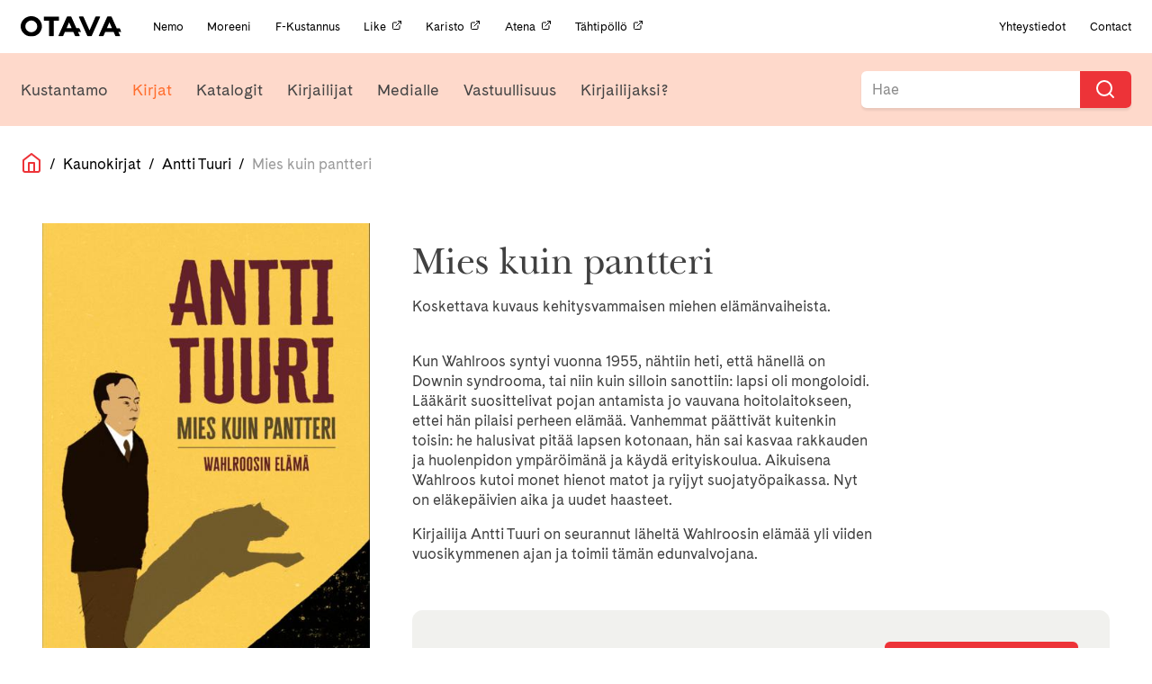

--- FILE ---
content_type: text/html; charset=UTF-8
request_url: https://otava.fi/kirjat/mies-kuin-pantteri/
body_size: 10576
content:
<!doctype html>
<!--[if lt IE 7]><html class="no-js ie ie6 lt-ie9 lt-ie8 lt-ie7" lang="fi"> <![endif]-->
<!--[if IE 7]><html class="no-js ie ie7 lt-ie9 lt-ie8" lang="fi"> <![endif]-->
<!--[if IE 8]><html class="no-js ie ie8 lt-ie9" lang="fi"> <![endif]-->
<!--[if gt IE 8]><!--><html class="no-js" lang="fi"> <!--<![endif]-->
<head>
    <meta charset="UTF-8" />
    <title>
                    Mies kuin pantteri | Otava
            </title>
    <!-- Start cookieyes banner -->
    <script id="cookieyes" type="text/javascript" src="https://cdn-cookieyes.com/client_data/8972d93c859d09bcbe6dbfea/script.js"></script>
    <!-- End cookieyes banner -->
    <meta name="description" content="Kustannusosakeyhtiö Otava">
    <link rel="stylesheet" href="https://otava.fi/wp-content/themes/jcoboot/style.css" type="text/css" media="screen" />
    <link rel="stylesheet" href="https://cdnjs.cloudflare.com/ajax/libs/font-awesome/4.7.0/css/font-awesome.min.css" />
    <meta http-equiv="Content-Type" content="text/html; charset=UTF-8" />
    <meta http-equiv="X-UA-Compatible" content="IE=edge">
    <meta name="viewport" content="width=device-width, initial-scale=1.0">
    <link rel="pingback" href="https://otava.fi/xmlrpc.php" />
    <meta name='robots' content='index, follow, max-image-preview:large, max-snippet:-1, max-video-preview:-1' />
	<style>img:is([sizes="auto" i], [sizes^="auto," i]) { contain-intrinsic-size: 3000px 1500px }</style>
	
<!-- Google Tag Manager for WordPress by gtm4wp.com -->
<script data-cfasync="false" data-pagespeed-no-defer>
	var gtm4wp_datalayer_name = "dataLayer";
	var dataLayer = dataLayer || [];
</script>
<!-- End Google Tag Manager for WordPress by gtm4wp.com -->
	<!-- This site is optimized with the Yoast SEO plugin v25.7 - https://yoast.com/wordpress/plugins/seo/ -->
	<meta name="description" content="Koskettava kuvaus kehitysvammaisen miehen elämänvaiheista. Kun Wahlroos syntyi vuonna 1955, nähtiin heti, että hänellä on Downin syndrooma, tai niin kuin" />
	<link rel="canonical" href="https://otava.fi/kirjat/mies-kuin-pantteri/" />
	<meta property="og:locale" content="fi_FI" />
	<meta property="og:type" content="article" />
	<meta property="og:title" content="Mies kuin pantteri | Otava" />
	<meta property="og:description" content="Koskettava kuvaus kehitysvammaisen miehen elämänvaiheista. Kun Wahlroos syntyi vuonna 1955, nähtiin heti, että hänellä on Downin syndrooma, tai niin kuin" />
	<meta property="og:url" content="https://otava.fi/kirjat/mies-kuin-pantteri/" />
	<meta property="og:site_name" content="Otava" />
	<meta property="article:publisher" content="https://www.facebook.com/otavankirjat/" />
	<meta property="article:modified_time" content="2026-01-20T08:01:10+00:00" />
	<meta property="og:image" content="https://otava.fi/wp-content/uploads/2019/08/fb_share_kirjat.png" />
	<meta property="og:image:width" content="1200" />
	<meta property="og:image:height" content="630" />
	<meta property="og:image:type" content="image/png" />
	<meta name="twitter:card" content="summary_large_image" />
	<meta name="twitter:site" content="@OtavanKirjat" />
	<meta name="twitter:label1" content="Arvioitu lukuaika" />
	<meta name="twitter:data1" content="1 minuutti" />
	<script type="application/ld+json" class="yoast-schema-graph">{"@context":"https://schema.org","@graph":[{"@type":"WebPage","@id":"https://otava.fi/kirjat/mies-kuin-pantteri/","url":"https://otava.fi/kirjat/mies-kuin-pantteri/","name":"Mies kuin pantteri | Otava","isPartOf":{"@id":"https://otava.fi/#website"},"datePublished":"2021-12-16T10:08:12+00:00","dateModified":"2026-01-20T08:01:10+00:00","description":"Koskettava kuvaus kehitysvammaisen miehen elämänvaiheista. Kun Wahlroos syntyi vuonna 1955, nähtiin heti, että hänellä on Downin syndrooma, tai niin kuin","breadcrumb":{"@id":"https://otava.fi/kirjat/mies-kuin-pantteri/#breadcrumb"},"inLanguage":"fi","potentialAction":[{"@type":"ReadAction","target":["https://otava.fi/kirjat/mies-kuin-pantteri/"]}]},{"@type":"BreadcrumbList","@id":"https://otava.fi/kirjat/mies-kuin-pantteri/#breadcrumb","itemListElement":[{"@type":"ListItem","position":1,"name":"Home","item":"https://otava.fi/"},{"@type":"ListItem","position":2,"name":"Kirjat","item":"https://otavaprod.wpengine.com/kirjat/"},{"@type":"ListItem","position":3,"name":"Mies kuin pantteri"}]},{"@type":"WebSite","@id":"https://otava.fi/#website","url":"https://otava.fi/","name":"Otava","description":"Kustannusosakeyhtiö Otava","publisher":{"@id":"https://otava.fi/#organization"},"alternateName":"Otava","potentialAction":[{"@type":"SearchAction","target":{"@type":"EntryPoint","urlTemplate":"https://otava.fi/?s={search_term_string}"},"query-input":{"@type":"PropertyValueSpecification","valueRequired":true,"valueName":"search_term_string"}}],"inLanguage":"fi"},{"@type":"Organization","@id":"https://otava.fi/#organization","name":"Kustannusosakeyhtiö Otava","alternateName":"Otava","url":"https://otava.fi/","logo":{"@type":"ImageObject","inLanguage":"fi","@id":"https://otava.fi/#/schema/logo/image/","url":"https://otava.fi/wp-content/uploads/2024/12/otava_logo_RGB.png","contentUrl":"https://otava.fi/wp-content/uploads/2024/12/otava_logo_RGB.png","width":3667,"height":785,"caption":"Kustannusosakeyhtiö Otava"},"image":{"@id":"https://otava.fi/#/schema/logo/image/"},"sameAs":["https://www.facebook.com/otavankirjat/","https://x.com/OtavanKirjat","https://www.instagram.com/otavankirjat","https://www.linkedin.com/company/kustannusosakeyhtiö-otava/","https://www.youtube.com/user/otavavideot"]}]}</script>
	<!-- / Yoast SEO plugin. -->


<link rel='dns-prefetch' href='//ajax.googleapis.com' />
<link rel='dns-prefetch' href='//cdnjs.cloudflare.com' />
<link rel='dns-prefetch' href='//use.typekit.net' />
<script type="text/javascript">
/* <![CDATA[ */
window._wpemojiSettings = {"baseUrl":"https:\/\/s.w.org\/images\/core\/emoji\/15.0.3\/72x72\/","ext":".png","svgUrl":"https:\/\/s.w.org\/images\/core\/emoji\/15.0.3\/svg\/","svgExt":".svg","source":{"concatemoji":"https:\/\/otava.fi\/wp-includes\/js\/wp-emoji-release.min.js"}};
/*! This file is auto-generated */
!function(i,n){var o,s,e;function c(e){try{var t={supportTests:e,timestamp:(new Date).valueOf()};sessionStorage.setItem(o,JSON.stringify(t))}catch(e){}}function p(e,t,n){e.clearRect(0,0,e.canvas.width,e.canvas.height),e.fillText(t,0,0);var t=new Uint32Array(e.getImageData(0,0,e.canvas.width,e.canvas.height).data),r=(e.clearRect(0,0,e.canvas.width,e.canvas.height),e.fillText(n,0,0),new Uint32Array(e.getImageData(0,0,e.canvas.width,e.canvas.height).data));return t.every(function(e,t){return e===r[t]})}function u(e,t,n){switch(t){case"flag":return n(e,"\ud83c\udff3\ufe0f\u200d\u26a7\ufe0f","\ud83c\udff3\ufe0f\u200b\u26a7\ufe0f")?!1:!n(e,"\ud83c\uddfa\ud83c\uddf3","\ud83c\uddfa\u200b\ud83c\uddf3")&&!n(e,"\ud83c\udff4\udb40\udc67\udb40\udc62\udb40\udc65\udb40\udc6e\udb40\udc67\udb40\udc7f","\ud83c\udff4\u200b\udb40\udc67\u200b\udb40\udc62\u200b\udb40\udc65\u200b\udb40\udc6e\u200b\udb40\udc67\u200b\udb40\udc7f");case"emoji":return!n(e,"\ud83d\udc26\u200d\u2b1b","\ud83d\udc26\u200b\u2b1b")}return!1}function f(e,t,n){var r="undefined"!=typeof WorkerGlobalScope&&self instanceof WorkerGlobalScope?new OffscreenCanvas(300,150):i.createElement("canvas"),a=r.getContext("2d",{willReadFrequently:!0}),o=(a.textBaseline="top",a.font="600 32px Arial",{});return e.forEach(function(e){o[e]=t(a,e,n)}),o}function t(e){var t=i.createElement("script");t.src=e,t.defer=!0,i.head.appendChild(t)}"undefined"!=typeof Promise&&(o="wpEmojiSettingsSupports",s=["flag","emoji"],n.supports={everything:!0,everythingExceptFlag:!0},e=new Promise(function(e){i.addEventListener("DOMContentLoaded",e,{once:!0})}),new Promise(function(t){var n=function(){try{var e=JSON.parse(sessionStorage.getItem(o));if("object"==typeof e&&"number"==typeof e.timestamp&&(new Date).valueOf()<e.timestamp+604800&&"object"==typeof e.supportTests)return e.supportTests}catch(e){}return null}();if(!n){if("undefined"!=typeof Worker&&"undefined"!=typeof OffscreenCanvas&&"undefined"!=typeof URL&&URL.createObjectURL&&"undefined"!=typeof Blob)try{var e="postMessage("+f.toString()+"("+[JSON.stringify(s),u.toString(),p.toString()].join(",")+"));",r=new Blob([e],{type:"text/javascript"}),a=new Worker(URL.createObjectURL(r),{name:"wpTestEmojiSupports"});return void(a.onmessage=function(e){c(n=e.data),a.terminate(),t(n)})}catch(e){}c(n=f(s,u,p))}t(n)}).then(function(e){for(var t in e)n.supports[t]=e[t],n.supports.everything=n.supports.everything&&n.supports[t],"flag"!==t&&(n.supports.everythingExceptFlag=n.supports.everythingExceptFlag&&n.supports[t]);n.supports.everythingExceptFlag=n.supports.everythingExceptFlag&&!n.supports.flag,n.DOMReady=!1,n.readyCallback=function(){n.DOMReady=!0}}).then(function(){return e}).then(function(){var e;n.supports.everything||(n.readyCallback(),(e=n.source||{}).concatemoji?t(e.concatemoji):e.wpemoji&&e.twemoji&&(t(e.twemoji),t(e.wpemoji)))}))}((window,document),window._wpemojiSettings);
/* ]]> */
</script>
<style id='wp-emoji-styles-inline-css' type='text/css'>

	img.wp-smiley, img.emoji {
		display: inline !important;
		border: none !important;
		box-shadow: none !important;
		height: 1em !important;
		width: 1em !important;
		margin: 0 0.07em !important;
		vertical-align: -0.1em !important;
		background: none !important;
		padding: 0 !important;
	}
</style>
<link rel='stylesheet' id='wp-block-library-css' href='https://otava.fi/wp-includes/css/dist/block-library/style.min.css' type='text/css' media='all' />
<style id='classic-theme-styles-inline-css' type='text/css'>
/*! This file is auto-generated */
.wp-block-button__link{color:#fff;background-color:#32373c;border-radius:9999px;box-shadow:none;text-decoration:none;padding:calc(.667em + 2px) calc(1.333em + 2px);font-size:1.125em}.wp-block-file__button{background:#32373c;color:#fff;text-decoration:none}
</style>
<style id='global-styles-inline-css' type='text/css'>
:root{--wp--preset--aspect-ratio--square: 1;--wp--preset--aspect-ratio--4-3: 4/3;--wp--preset--aspect-ratio--3-4: 3/4;--wp--preset--aspect-ratio--3-2: 3/2;--wp--preset--aspect-ratio--2-3: 2/3;--wp--preset--aspect-ratio--16-9: 16/9;--wp--preset--aspect-ratio--9-16: 9/16;--wp--preset--color--black: #000000;--wp--preset--color--cyan-bluish-gray: #abb8c3;--wp--preset--color--white: #ffffff;--wp--preset--color--pale-pink: #f78da7;--wp--preset--color--vivid-red: #cf2e2e;--wp--preset--color--luminous-vivid-orange: #ff6900;--wp--preset--color--luminous-vivid-amber: #fcb900;--wp--preset--color--light-green-cyan: #7bdcb5;--wp--preset--color--vivid-green-cyan: #00d084;--wp--preset--color--pale-cyan-blue: #8ed1fc;--wp--preset--color--vivid-cyan-blue: #0693e3;--wp--preset--color--vivid-purple: #9b51e0;--wp--preset--gradient--vivid-cyan-blue-to-vivid-purple: linear-gradient(135deg,rgba(6,147,227,1) 0%,rgb(155,81,224) 100%);--wp--preset--gradient--light-green-cyan-to-vivid-green-cyan: linear-gradient(135deg,rgb(122,220,180) 0%,rgb(0,208,130) 100%);--wp--preset--gradient--luminous-vivid-amber-to-luminous-vivid-orange: linear-gradient(135deg,rgba(252,185,0,1) 0%,rgba(255,105,0,1) 100%);--wp--preset--gradient--luminous-vivid-orange-to-vivid-red: linear-gradient(135deg,rgba(255,105,0,1) 0%,rgb(207,46,46) 100%);--wp--preset--gradient--very-light-gray-to-cyan-bluish-gray: linear-gradient(135deg,rgb(238,238,238) 0%,rgb(169,184,195) 100%);--wp--preset--gradient--cool-to-warm-spectrum: linear-gradient(135deg,rgb(74,234,220) 0%,rgb(151,120,209) 20%,rgb(207,42,186) 40%,rgb(238,44,130) 60%,rgb(251,105,98) 80%,rgb(254,248,76) 100%);--wp--preset--gradient--blush-light-purple: linear-gradient(135deg,rgb(255,206,236) 0%,rgb(152,150,240) 100%);--wp--preset--gradient--blush-bordeaux: linear-gradient(135deg,rgb(254,205,165) 0%,rgb(254,45,45) 50%,rgb(107,0,62) 100%);--wp--preset--gradient--luminous-dusk: linear-gradient(135deg,rgb(255,203,112) 0%,rgb(199,81,192) 50%,rgb(65,88,208) 100%);--wp--preset--gradient--pale-ocean: linear-gradient(135deg,rgb(255,245,203) 0%,rgb(182,227,212) 50%,rgb(51,167,181) 100%);--wp--preset--gradient--electric-grass: linear-gradient(135deg,rgb(202,248,128) 0%,rgb(113,206,126) 100%);--wp--preset--gradient--midnight: linear-gradient(135deg,rgb(2,3,129) 0%,rgb(40,116,252) 100%);--wp--preset--font-size--small: 13px;--wp--preset--font-size--medium: 20px;--wp--preset--font-size--large: 36px;--wp--preset--font-size--x-large: 42px;--wp--preset--spacing--20: 0.44rem;--wp--preset--spacing--30: 0.67rem;--wp--preset--spacing--40: 1rem;--wp--preset--spacing--50: 1.5rem;--wp--preset--spacing--60: 2.25rem;--wp--preset--spacing--70: 3.38rem;--wp--preset--spacing--80: 5.06rem;--wp--preset--shadow--natural: 6px 6px 9px rgba(0, 0, 0, 0.2);--wp--preset--shadow--deep: 12px 12px 50px rgba(0, 0, 0, 0.4);--wp--preset--shadow--sharp: 6px 6px 0px rgba(0, 0, 0, 0.2);--wp--preset--shadow--outlined: 6px 6px 0px -3px rgba(255, 255, 255, 1), 6px 6px rgba(0, 0, 0, 1);--wp--preset--shadow--crisp: 6px 6px 0px rgba(0, 0, 0, 1);}:where(.is-layout-flex){gap: 0.5em;}:where(.is-layout-grid){gap: 0.5em;}body .is-layout-flex{display: flex;}.is-layout-flex{flex-wrap: wrap;align-items: center;}.is-layout-flex > :is(*, div){margin: 0;}body .is-layout-grid{display: grid;}.is-layout-grid > :is(*, div){margin: 0;}:where(.wp-block-columns.is-layout-flex){gap: 2em;}:where(.wp-block-columns.is-layout-grid){gap: 2em;}:where(.wp-block-post-template.is-layout-flex){gap: 1.25em;}:where(.wp-block-post-template.is-layout-grid){gap: 1.25em;}.has-black-color{color: var(--wp--preset--color--black) !important;}.has-cyan-bluish-gray-color{color: var(--wp--preset--color--cyan-bluish-gray) !important;}.has-white-color{color: var(--wp--preset--color--white) !important;}.has-pale-pink-color{color: var(--wp--preset--color--pale-pink) !important;}.has-vivid-red-color{color: var(--wp--preset--color--vivid-red) !important;}.has-luminous-vivid-orange-color{color: var(--wp--preset--color--luminous-vivid-orange) !important;}.has-luminous-vivid-amber-color{color: var(--wp--preset--color--luminous-vivid-amber) !important;}.has-light-green-cyan-color{color: var(--wp--preset--color--light-green-cyan) !important;}.has-vivid-green-cyan-color{color: var(--wp--preset--color--vivid-green-cyan) !important;}.has-pale-cyan-blue-color{color: var(--wp--preset--color--pale-cyan-blue) !important;}.has-vivid-cyan-blue-color{color: var(--wp--preset--color--vivid-cyan-blue) !important;}.has-vivid-purple-color{color: var(--wp--preset--color--vivid-purple) !important;}.has-black-background-color{background-color: var(--wp--preset--color--black) !important;}.has-cyan-bluish-gray-background-color{background-color: var(--wp--preset--color--cyan-bluish-gray) !important;}.has-white-background-color{background-color: var(--wp--preset--color--white) !important;}.has-pale-pink-background-color{background-color: var(--wp--preset--color--pale-pink) !important;}.has-vivid-red-background-color{background-color: var(--wp--preset--color--vivid-red) !important;}.has-luminous-vivid-orange-background-color{background-color: var(--wp--preset--color--luminous-vivid-orange) !important;}.has-luminous-vivid-amber-background-color{background-color: var(--wp--preset--color--luminous-vivid-amber) !important;}.has-light-green-cyan-background-color{background-color: var(--wp--preset--color--light-green-cyan) !important;}.has-vivid-green-cyan-background-color{background-color: var(--wp--preset--color--vivid-green-cyan) !important;}.has-pale-cyan-blue-background-color{background-color: var(--wp--preset--color--pale-cyan-blue) !important;}.has-vivid-cyan-blue-background-color{background-color: var(--wp--preset--color--vivid-cyan-blue) !important;}.has-vivid-purple-background-color{background-color: var(--wp--preset--color--vivid-purple) !important;}.has-black-border-color{border-color: var(--wp--preset--color--black) !important;}.has-cyan-bluish-gray-border-color{border-color: var(--wp--preset--color--cyan-bluish-gray) !important;}.has-white-border-color{border-color: var(--wp--preset--color--white) !important;}.has-pale-pink-border-color{border-color: var(--wp--preset--color--pale-pink) !important;}.has-vivid-red-border-color{border-color: var(--wp--preset--color--vivid-red) !important;}.has-luminous-vivid-orange-border-color{border-color: var(--wp--preset--color--luminous-vivid-orange) !important;}.has-luminous-vivid-amber-border-color{border-color: var(--wp--preset--color--luminous-vivid-amber) !important;}.has-light-green-cyan-border-color{border-color: var(--wp--preset--color--light-green-cyan) !important;}.has-vivid-green-cyan-border-color{border-color: var(--wp--preset--color--vivid-green-cyan) !important;}.has-pale-cyan-blue-border-color{border-color: var(--wp--preset--color--pale-cyan-blue) !important;}.has-vivid-cyan-blue-border-color{border-color: var(--wp--preset--color--vivid-cyan-blue) !important;}.has-vivid-purple-border-color{border-color: var(--wp--preset--color--vivid-purple) !important;}.has-vivid-cyan-blue-to-vivid-purple-gradient-background{background: var(--wp--preset--gradient--vivid-cyan-blue-to-vivid-purple) !important;}.has-light-green-cyan-to-vivid-green-cyan-gradient-background{background: var(--wp--preset--gradient--light-green-cyan-to-vivid-green-cyan) !important;}.has-luminous-vivid-amber-to-luminous-vivid-orange-gradient-background{background: var(--wp--preset--gradient--luminous-vivid-amber-to-luminous-vivid-orange) !important;}.has-luminous-vivid-orange-to-vivid-red-gradient-background{background: var(--wp--preset--gradient--luminous-vivid-orange-to-vivid-red) !important;}.has-very-light-gray-to-cyan-bluish-gray-gradient-background{background: var(--wp--preset--gradient--very-light-gray-to-cyan-bluish-gray) !important;}.has-cool-to-warm-spectrum-gradient-background{background: var(--wp--preset--gradient--cool-to-warm-spectrum) !important;}.has-blush-light-purple-gradient-background{background: var(--wp--preset--gradient--blush-light-purple) !important;}.has-blush-bordeaux-gradient-background{background: var(--wp--preset--gradient--blush-bordeaux) !important;}.has-luminous-dusk-gradient-background{background: var(--wp--preset--gradient--luminous-dusk) !important;}.has-pale-ocean-gradient-background{background: var(--wp--preset--gradient--pale-ocean) !important;}.has-electric-grass-gradient-background{background: var(--wp--preset--gradient--electric-grass) !important;}.has-midnight-gradient-background{background: var(--wp--preset--gradient--midnight) !important;}.has-small-font-size{font-size: var(--wp--preset--font-size--small) !important;}.has-medium-font-size{font-size: var(--wp--preset--font-size--medium) !important;}.has-large-font-size{font-size: var(--wp--preset--font-size--large) !important;}.has-x-large-font-size{font-size: var(--wp--preset--font-size--x-large) !important;}
:where(.wp-block-post-template.is-layout-flex){gap: 1.25em;}:where(.wp-block-post-template.is-layout-grid){gap: 1.25em;}
:where(.wp-block-columns.is-layout-flex){gap: 2em;}:where(.wp-block-columns.is-layout-grid){gap: 2em;}
:root :where(.wp-block-pullquote){font-size: 1.5em;line-height: 1.6;}
</style>
<link rel='stylesheet' id='typekit-css' href='https://use.typekit.net/fvi8lmv.css?ver=1.2.build' type='text/css' media='all' />
<link rel='stylesheet' id='theme.css-css' href='https://otava.fi/wp-content/themes/jcoboot/theme.css?ver=1.3.1' type='text/css' media='all' />
<script type="text/javascript" src="https://otava.fi/wp-content/themes/jcoboot/js/feather.min.js?ver=1.2.build" id="feather.js-js"></script>
<link rel="https://api.w.org/" href="https://otava.fi/wp-json/" /><link rel="alternate" title="JSON" type="application/json" href="https://otava.fi/wp-json/wp/v2/otava_book/134036" /><link rel="EditURI" type="application/rsd+xml" title="RSD" href="https://otava.fi/xmlrpc.php?rsd" />
<meta name="generator" content="WordPress 6.7.4" />
<link rel='shortlink' href='https://otava.fi/?p=134036' />
<link rel="alternate" title="oEmbed (JSON)" type="application/json+oembed" href="https://otava.fi/wp-json/oembed/1.0/embed?url=https%3A%2F%2Fotava.fi%2Fkirjat%2Fmies-kuin-pantteri%2F" />
<link rel="alternate" title="oEmbed (XML)" type="text/xml+oembed" href="https://otava.fi/wp-json/oembed/1.0/embed?url=https%3A%2F%2Fotava.fi%2Fkirjat%2Fmies-kuin-pantteri%2F&#038;format=xml" />

<!-- Google Tag Manager for WordPress by gtm4wp.com -->
<!-- GTM Container placement set to off -->
<script data-cfasync="false" data-pagespeed-no-defer type="text/javascript">
	var dataLayer_content = {"pagePostType":"otava_book","pagePostType2":"single-otava_book","pageAttributes":["antti-tuuri","kaunokirjat","sahkokirjat","aanikirjat"],"pagePostAuthor":"Tuontiautomaatti Kirjavälityksestä"};
	dataLayer.push( dataLayer_content );
</script>
<script data-cfasync="false" data-pagespeed-no-defer type="text/javascript">
	console.warn && console.warn("[GTM4WP] Google Tag Manager container code placement set to OFF !!!");
	console.warn && console.warn("[GTM4WP] Data layer codes are active but GTM container must be loaded using custom coding !!!");
</script>
<!-- End Google Tag Manager for WordPress by gtm4wp.com --><link rel="icon" href="https://otava.fi/wp-content/uploads/2019/06/cropped-android-chrome-512x512-32x32.png" sizes="32x32" />
<link rel="icon" href="https://otava.fi/wp-content/uploads/2019/06/cropped-android-chrome-512x512-192x192.png" sizes="192x192" />
<link rel="apple-touch-icon" href="https://otava.fi/wp-content/uploads/2019/06/cropped-android-chrome-512x512-180x180.png" />
<meta name="msapplication-TileImage" content="https://otava.fi/wp-content/uploads/2019/06/cropped-android-chrome-512x512-270x270.png" />
		<style type="text/css" id="wp-custom-css">
			.page-id-111186 .image-wrapper.book-cover, .page-id-109678 .image-wrapper.book-cover, .page-id-112471 .image-wrapper.book-cover {
    display: none;
}
.page-id-111186 .book-wrapper .book-text.expand, .page-id-109678 .book-wrapper .book-text.expand, .page-id-112471 .book-wrapper .book-text.expand {
    min-height: initial;
}
.gform_wrapper form ul.gform_fields .gf-cont.gf-seloste label {
    display: initial;
	  font-size: 16px;
}
.page-id-99945{
	td {
		vertical-align: top;
	}
	
	@media (max-width: 768px) {
		tr{
			display: flex;
			flex-direction: column-reverse;
			gap: 1rem;
		}
	}
}		</style>
		
			<!-- Global site tag (gtag.js) - Google Analytics -->
		<script async src="https://www.googletagmanager.com/gtag/js?id=UA-37384713-1"></script>
		<script>
		window.dataLayer = window.dataLayer || [];
		function gtag(){dataLayer.push(arguments);}
		gtag('js', new Date());

		gtag('config', 'UA-37384713-1');
		feather.replace()
		</script>
		</head>
<body class="otava_book-template-default single single-otava_book postid-134036" data-template="base.twig">
	<!-- Meta Pixel Code -->
<script>
!function(f,b,e,v,n,t,s)
{if(f.fbq)return;n=f.fbq=function(){n.callMethod?
n.callMethod.apply(n,arguments):n.queue.push(arguments)};
if(!f._fbq)f._fbq=n;n.push=n;n.loaded=!0;n.version='2.0';
n.queue=[];t=b.createElement(e);t.async=!0;
t.src=v;s=b.getElementsByTagName(e)[0];
s.parentNode.insertBefore(t,s)}(window, document,'script',
'https://connect.facebook.net/en_US/fbevents.js');
fbq('init', '923304814500107');
fbq('track', 'PageView');
</script>
<noscript><img height="1" width="1" style="display:none" src="https://www.facebook.com/tr?id=923304814500107&ev=PageView&noscript=1"/></noscript>
<!-- End Meta Pixel Code -->
	  <div class="header-mobile">
    <div class="header-mobile__left" data-nav-toggle=""><i data-feather="menu"></i></div>
    <div class="header-mobile__center"><a href="/etusivu" class="nav-logo"><img src="https://otava.fi/wp-content/themes/jcoboot/assets/images/logo.svg" alt="Logo otava" /></a></div>
    <div class="header-mobile__right" data-nav-search-open=""><i data-feather="search"></i></div>
</div>
<div class="header-mobile header-mobile-search" data-nav-search="">
  <div class="header-mobile__left"><button onclick="jQuery('#mobile-search-form').submit()"></button></div>
  <div class="header-mobile__center">
    <form action="/" method="GET" id="mobile-search-form">
      <input name="s" type="text" placeholder="Hae Otava sivuilta...">
    </form>
  </div>
  <div class="header-mobile__right" data-nav-search-close=""><i data-feather="x"></i></div>
</div>
<div class="header" data-nav-header="">
    <div class="header__inner">
      <div class="nav-container nav-container--top padding-0-75 padding-y ">
        <div class="nav-container__content size-0-75">
          <a href="/etusivu" class="nav-logo"><img src="https://otava.fi/wp-content/themes/jcoboot/assets/images/logo.svg" alt="Logo otava" /></a>
          <div class="nav-section-title">
            <p>OTAVA KONSERNI</p>
          </div>
                      <div class="nav-links-for-mobile margin-left margin-1">
                              <a href="https://otava.fi/nemo/" target="" class="nav-item-small  menu-item menu-item-type-post_type menu-item-object-page menu-item-100509">
                  Nemo                </a>
                              <a href="https://otava.fi/moreeni/" target="" class="nav-item-small  menu-item menu-item-type-post_type menu-item-object-page menu-item-100519">
                  Moreeni                </a>
                              <a href="https://otava.fi/f-kustannus/" target="" class="nav-item-small  menu-item menu-item-type-post_type menu-item-object-page menu-item-100520">
                  F-Kustannus                </a>
                              <a href="https://like.fi/" target="_blank" class="nav-item-small  menu-item menu-item-type-custom menu-item-object-custom menu-item-134854">
                  Like<i data-feather="external-link" width="12" height="12" class="no-block margin-left margin-0-25"></i>                </a>
                              <a href="https://www.karisto.fi/" target="_blank" class="nav-item-small  menu-item menu-item-type-custom menu-item-object-custom menu-item-134853">
                  Karisto<i data-feather="external-link" width="12" height="12" class="no-block margin-left margin-0-25"></i>                </a>
                              <a href="https://atena.fi/" target="_blank" class="nav-item-small  menu-item menu-item-type-custom menu-item-object-custom menu-item-134852">
                  Atena<i data-feather="external-link" width="12" height="12" class="no-block margin-left margin-0-25"></i>                </a>
                              <a href="https://tahtipollo.fi" target="_blank" class="nav-item-small  menu-item menu-item-type-custom menu-item-object-custom menu-item-137878">
                  Tähtipöllö<i data-feather="external-link" width="12" height="12" class="no-block margin-left margin-0-25"></i>                </a>
                          </div>
                    <div class="nav-links-for-mobile nav-right-fix margin-auto margin-left padding-1 padding-right">
            <a href="/kustantamo/" class="nav-item-small padding-0">Yhteystiedot</a>
            <span class="margin-1 margin-left"></span>
            <a href="/in-english/" class="nav-item-small padding-0">Contact</a>
          </div>
        </div>
      </div>
                                                                                                                                                                                              <div class="nav-container nav-container--bottom nav-bg-color-1" data-jSticky='true' data-jScroll='true'>
        <div class="nav-container__content">
          <a class="mobile-logo" href="/etusivu"><img src="https://otava.fi/wp-content/themes/jcoboot/assets/images/logo.svg" alt="Logo otava" /></a>
                      <div class="nav-links nav-links--primary margin-1 margin-left padding-y padding-0-75">
                              <a href="https://otava.fi/kustantamo/otava/" target="" class="nav-item nav-link-color-4 menu-item menu-item-type-post_type menu-item-object-page menu-item-141688">Kustantamo</a>
                              <a href="https://otava.fi/kirjat/" target="" class="nav-item nav-link-color-1 menu-item menu-item-type-post_type menu-item-object-page current-menu-item menu-item-16 current-menu-item">Kirjat</a>
                              <a href="https://otava.fi/katalogit/" target="" class="nav-item nav-link-color-5 menu-item menu-item-type-post_type menu-item-object-page menu-item-141274">Katalogit</a>
                              <a href="https://otava.fi/kirjailijat/" target="" class="nav-item nav-link-color-2 menu-item menu-item-type-post_type menu-item-object-page menu-item-15">Kirjailijat</a>
                              <a href="https://otava.fi/medialle/" target="" class="nav-item nav-link-color-3 menu-item menu-item-type-post_type menu-item-object-page menu-item-14">Medialle</a>
                              <a href="https://otava.fi/vastuullisuus/" target="" class="nav-item nav-link-color-1 menu-item menu-item-type-post_type menu-item-object-page menu-item-141978">Vastuullisuus</a>
                              <a href="https://otava.fi/kirjailijaksi/" target="" class="nav-item nav-link-color-5 custom-menu-item kirjailijaksi-menu menu-item menu-item-type-post_type menu-item-object-page menu-item-100021">Kirjailijaksi?</a>
                          </div>
                    <div class="nav-search">
            <div class="searchbar searchbar--nav">
              <form id="searchform" action="/" method="get">
                <label onclick="document.getElementById('searchform').submit();" for="search-input"><i aria-hidden="true" data-feather="search"></i></label>
                <input
                    autocomplete="off" onfocus="this.setAttribute('autocomplete', 'off')" autocorrect="off" style="background-color: white;" class="searchbar-input" name="s" id="search-input-top" placeholder="Hae"
                    spellcheck="false" tabindex="1" required />
              </form>
            </div>
          </div>
        </div>
                          </div>
    </div>
  </div>
	<main role="main">
			
<div class="breadcrumbs flex size-1 color-black padding-0-25 padding-y margin-1 wrap align-center ">
	<a class="home" href="/">
		<i data-feather="home" class="color-primary"></i>
	</a>
								<span>&nbsp;&nbsp;/&nbsp;&nbsp;</span>
			<a href="/kirjat?category=kaunokirjat">Kaunokirjat</a>
				<span>&nbsp;&nbsp;/&nbsp;&nbsp;</span>
									<a href="https://otava.fi/kirjailijat/antti-tuuri/">Antti Tuuri</a>
						<span>&nbsp;&nbsp;/&nbsp;&nbsp;</span>
				<a class="color-grey">Mies kuin pantteri</a>
	</div>
	<div class="container content-page">
		<div class="row margin-3 margin-bottom">
			<div class="col-xs-12 col-m-4">
				<div class="book-show-cover">
					<a href="https://mediapankki.otava.fi/api/v1/assets/by-isbn/978-951-1-41884-9/info-page" target="_blank">
						<div >
    <img data-src="https://mediapankki.otava.fi/api/v1/assets/by-isbn/978-951-1-41884-9.jpg?maxWidth=460&maxHeight=800"
         data-placeholder="https://otava.fi/wp-content/themes/jcoboot/assets/images/covers/default_cover.svg"
         data-clear="true"
         class=" lazyload" alt="Mies kuin pantteri"/>
</div>
					</a>
				</div>
			</div>
			<div class="col-xs-12 col-m-8">
				<div class="padding-1 padding-bottom">
										<h2 class="padding-1 padding-top serif size-2 color-primary-darken-4">Mies kuin pantteri</h2>
					<div class="col-xs-12 col-m-8 size-1 padding-0-5 padding-y color-primary-darken-4">
												<div class="wysiwyg-content"><p>Koskettava kuvaus kehitysvammaisen miehen elämänvaiheista.
						<br><br></p>
<p>Kun Wahlroos syntyi vuonna 1955, nähtiin heti, että hänellä on Downin syndrooma, tai niin kuin silloin sanottiin: lapsi oli mongoloidi. Lääkärit suosittelivat pojan antamista jo vauvana hoitolaitokseen, ettei hän pilaisi perheen elämää. Vanhemmat päättivät kuitenkin toisin: he halusivat pitää lapsen kotonaan, hän sai kasvaa rakkauden ja huolenpidon ympäröimänä ja käydä erityiskoulua. Aikuisena Wahlroos kutoi monet hienot matot ja ryijyt suojatyöpaikassa. Nyt on eläkepäivien aika ja uudet haasteet.</p>
<p>Kirjailija Antti Tuuri on seurannut läheltä Wahlroosin elämää yli viiden vuosikymmenen ajan ja toimii tämän edunvalvojana.</p>
</div>
					</div>
				</div>
				<div class="color-light-gray-bg padding-0-5 flex wrap justify border-radius-0-5 row">
					<div class="color-black padding-1 line-1-25 col-l-6 col-xl-8">
						
													<p>
								ISBN
								kovakantinen kirja:
								978-951-1-41884-9
							</p>
													<p>
								ISBN
								e-kirja:
								978-951-1-42633-2
							</p>
													<p>
								ISBN
								äänikirja:
								978-951-1-43554-9
							</p>
													<p>
								ISBN
								pokkari:
								978-951-1-46587-4
							</p>
												
						<p>Julkaisupäivä: 01.04.2022</p>
																					<p>
									159
									sivua (kovakantinen kirja)
								</p>
																																																										<p>Kirjastoluokka: 84.2</p>
						
													<p class="color-black">Avainsana:&nbsp;
																	<a href="/?s=Antti Tuuri" class="book-tag">Antti Tuuri</a>
																	<a href="/?s=Kaunokirjat" class="book-tag">Kaunokirjat</a>
																	<a href="/?s=Sähkökirjat" class="book-tag">Sähkökirjat</a>
																	<a href="/?s=Äänikirjat" class="book-tag">Äänikirjat</a>
															</p>
											</div>
					<div class="padding-1 child-margins-y-1 flex align-end vertical col-l-6 col-xl-4 buy-buttons">
													<a class="btn btn--primary nowrap" target="_blank" href="https://www.suomalainen.com/products/mies-kuin-pantteri">
								Osta kovakantinen kirja
							</a>
													<a class="btn btn--primary nowrap" target="_blank" href="https://www.suomalainen.com/products/mies-kuin-pantteri-1">
								Osta e-kirja
							</a>
													<a class="btn btn--primary nowrap" target="_blank" href="https://www.suomalainen.com/products/mies-kuin-pantteri-2">
								Osta äänikirja
							</a>
													<a class="btn btn--primary nowrap" target="_blank" href="https://www.suomalainen.com/products/mies-kuin-pantteri-3">
								Osta pokkari
							</a>
											</div>
				</div>
							</div>
		</div>
	</div>
						<div class="book-author author">
 	<div class="container">
		<div class="image-section">
			<img src="https://otava.fi/wp-content/uploads/2016/06/Tuuri2012_1-400x0-c-default.webp" alt="Kuva kirjailijasta Antti Tuuri"/>
		</div>
		<div class="bio-section">
			<h2>Antti Tuuri</h2>
			<div class="bio-text color-primary-darken-4">
				Tuuri syntyi 1.10.1944 Kauhavalla. Hän kirjoitti ylioppilaaksi Vimpelin yhteiskoulusta 1963 ja valmistui graafisen alan diplomi-insinööriksi Teknillisestä korkeakoulusta 1972. Opintolinjan valitsemisesta hän on sanonut: "En niinkään tuntenut insinöörin työtä, enemmän minua kiinnostivat isän ja hänen opiskelijakavereittensa kertomukset hauskasta opiskeluajasta...
			</div>
			<a href="https://otava.fi/kirjailijat/antti-tuuri/" class="btn btn-fix btn--ghost margin-1 margin-top">
				Tekijän sivulle
			</a>
		</div>
	</div>
</div>
									</main>

		<div class="footer color-light-gray-bg padding-1 padding-top">
  <div class="footer-container flex wrap">
      <div class="col-xs-6 col-m-3 col-l-3 footer-section flex vertical">
        <div id="custom_html-2" class="widget_text widget widget_custom_html"><div class="textwidget custom-html-widget"><a href="/"><img src="//otava.fi/wp-content/themes/jcoboot/assets/images/tahtilogo.svg" class="footer-logo" alt="logo"></a>
</div></div>
      </div>
      <div class="col-xs-6 col-m-3 col-l-3  footer-section nowrap flex vertical line-1-25">
        <div id="custom_html-3" class="widget_text widget widget_custom_html"><div class="textwidget custom-html-widget"><b>Ota yhteyttä</b>
<br><br>

<div>
	<a href="/kustantamo/">Kaikki yhteystiedot ⟶</a><br>
	<a href="tel:(09) 15661">(09) 15661</a><br>
<a href="mailto:palaute.otava@otava.fi">palaute.otava&shy;@otava.fi</a>
<br><br>
</div>
	<div>
		
	<p>Otavan kirjakauppa</p>
	<p>Uudenmaankatu 10</p>
	<p>00120 Helsinki</p>
	<p>050 310 0586</p>
	</div>

<br>

<br></div></div>
      </div>
      <div class="col-xs-6 col-m-3 col-l-3  footer-section flex vertical line-1-25">
        <div id="custom_html-5" class="widget_text widget widget_custom_html"><div class="textwidget custom-html-widget"><b>Konserni</b>
<br><br></div></div><div id="nav_menu-4" class="widget widget_nav_menu"><div class="menu-konserni-container"><ul id="menu-konserni" class="menu"><li id="menu-item-141689" class="menu-item menu-item-type-post_type menu-item-object-page menu-item-141689"><a href="https://otava.fi/kustantamo/otava/">Kustantamo</a></li>
<li id="menu-item-81085" class="menu-item menu-item-type-custom menu-item-object-custom menu-item-81085"><a target="_blank" href="http://otavankirjasaatio.fi/">Otavan Kirjasäätiö</a></li>
<li id="menu-item-81086" class="menu-item menu-item-type-custom menu-item-object-custom menu-item-81086"><a target="_blank" href="https://otavakonserni.fi/">Otava-konserni</a></li>
<li id="menu-item-81087" class="menu-item menu-item-type-custom menu-item-object-custom menu-item-81087"><a target="_blank" href="http://otavastuu.fi/">Ota vastuu</a></li>
<li id="menu-item-134855" class="menu-item menu-item-type-custom menu-item-object-custom menu-item-134855"><a target="_blank" href="https://oppimisenpalvelut.otava.fi/">Otava Oppiminen</a></li>
<li id="menu-item-134856" class="menu-item menu-item-type-custom menu-item-object-custom menu-item-134856"><a target="_blank" href="https://finnlectura.fi/">Finn Lectura</a></li>
<li id="menu-item-102673" class="menu-item menu-item-type-custom menu-item-object-custom menu-item-102673"><a href="https://otava.fi/kustantamo/avoimet-tyopaikat/">Avoimet työpaikat</a></li>
<li id="menu-item-109289" class="menu-item menu-item-type-post_type menu-item-object-page menu-item-privacy-policy menu-item-109289"><a rel="privacy-policy" href="https://otava.fi/tietosuojaseloste/">Tietosuojaseloste</a></li>
</ul></div></div><div id="custom_html-6" class="widget_text widget widget_custom_html"><div class="textwidget custom-html-widget"><a onclick="openCookieSettings()" style="cursor: pointer">Evästeasetukset</a></div></div>
      </div>
      <div class="col-xs-6 col-m-3 col-l-3  footer-section flex vertical line-1-25">
        <div id="custom_html-4" class="widget_text widget widget_custom_html"><div class="textwidget custom-html-widget"><b>Haluatko</b>
<br><br></div></div><div id="nav_menu-3" class="widget widget_nav_menu"><div class="menu-haluatko-container"><ul id="menu-haluatko" class="menu"><li id="menu-item-100547" class="menu-item menu-item-type-post_type menu-item-object-page menu-item-100547"><a href="https://otava.fi/kirjailijaksi/">Kirjailijaksi?</a></li>
<li id="menu-item-100514" class="menu-item menu-item-type-post_type menu-item-object-page menu-item-100514"><a href="https://otava.fi/kustantamo/kuvittajaksi/">Kuvittajaksi tai graafikoksi?</a></li>
<li id="menu-item-100515" class="menu-item menu-item-type-post_type menu-item-object-page menu-item-100515"><a href="https://otava.fi/kustantamo/suomentajaksi/">Suomentajaksi?</a></li>
<li id="menu-item-100541" class="menu-item menu-item-type-post_type menu-item-object-page menu-item-100541"><a href="https://otava.fi/kustantamo/oppikirjailijaksi/">Oppikirjailijaksi?</a></li>
</ul></div></div>
      </div>
  </div>
</div>

<div class="footer footer-copy">
  <div class="container footer-copy size-0-75">
    <div class="flex wrap">
      <div class="col-l-6 col-m-6 col-s-6 col-xs-12">
        <div class="footer-icon size-1-25 child-margins-x-1 padding-0-5">
          <a href="https://www.facebook.com/otavankirjat/" target="_blank"><i data-feather="facebook"></i></a>
          <a href="https://twitter.com/OtavanKirjat" target="_blank"><i data-feather="twitter"></i></a>
          <a href="https://www.linkedin.com/company/kustannusosakeyhti%C3%B6-otava" target="_blank"><i data-feather="linkedin"></i></a>
          <a href="https://www.instagram.com/otavankirjat/" target="_blank"><i data-feather="instagram"></i></a>
          <a href="https://www.youtube.com/user/otavavideot/featured" target="_blank"><i data-feather="youtube"></i></a>
        </div>
      </div>
      <div class="col-l-6 col-m-6 col-s-6 col-xs-12 padding-0-5 flex justify-end">
        <p class="padding-left padding-1 color-primary-1-darken-4">All rights reserved Otava 2026</p>
      </div>
    </div>
  </div>
</div>

	<script type="text/javascript" src="https://ajax.googleapis.com/ajax/libs/jquery/3.4.1/jquery.min.js" id="jquery-js"></script>
<script type="text/javascript" src="https://otava.fi/wp-content/themes/jcoboot/dist/bundle.js?ver=1.2.0" id="scripts.js-js"></script>
<script type="text/javascript" id="script.js-js-extra">
/* <![CDATA[ */
var global = {"ajax":"https:\/\/otava.fi\/wp-admin\/admin-ajax.php"};
/* ]]> */
</script>
<script type="text/javascript" src="https://otava.fi/wp-content/themes/jcoboot/js/script.js?ver=1.2.build" id="script.js-js"></script>
<script type="text/javascript" src="https://otava.fi/wp-content/themes/jcoboot/js/lazyload.js?ver=1.2.build" id="lazyload.js-js"></script>
<script type="text/javascript" src="https://otava.fi/wp-content/themes/jcoboot/js/menu.js?ver=1.2.build" id="menu.js-js"></script>
<script type="text/javascript" src="https://cdnjs.cloudflare.com/ajax/libs/jquery.devbridge-autocomplete/1.4.8/jquery.autocomplete.min.js?ver=1.2.8" id="jquery-auto-complete-js"></script>

	
		<script defer src="https://cdnjs.cloudflare.com/ajax/libs/popper.js/1.12.9/umd/popper.min.js" integrity="sha384-ApNbgh9B+Y1QKtv3Rn7W3mgPxhU9K/ScQsAP7hUibX39j7fakFPskvXusvfa0b4Q" crossorigin="anonymous"></script>
	<script defer src="https://cdn.jsdelivr.net/npm/bootstrap@4.0.0/dist/js/bootstrap.min.js" integrity="sha384-JZR6Spejh4U02d8jOt6vLEHfe/JQGiRRSQQxSfFWpi1MquVdAyjUar5+76PVCmYl" crossorigin="anonymous"></script>
	<script src="https://unpkg.com/feather-icons/dist/feather.min.js"></script>
    <script>
	    feather.replace();
	</script>
		<div class="modal book-question">
    <div class="modal-content">
        <div class="heading flex justify-start align-center">
            <h2 class="serif size-2 width-75 color-primary-darken-4 margin-1 margin-bottom">Haluan kirjailijaksi</h2>
            <p class="justify-end text-align-right margin-1 margin-bottom" style="font-size: 0.6rem; line-height: 1.6;">
                Haluatko <a class="underlined" href="/kustantamo/kuvittajaksi/">kuvittajaksi</a>,
                <a class="underlined" href="/kustantamo/kuvittajaksi/">graafikoksi</a>
                tai <a class="underlined" href="/kustantamo/suomentajaksi/">suomentajaksi</a>?
            </p>
        </div>
        <div class="row">
            <div class="col-xs-12 col-l-2">
                <p class="list__heading margin-1 margin-top">Valitse <br class="hide-on-large-down">kustantamo</p>
            </div>
            <div class="col-xs-12 col-l-10">
                <div class="flex wrap justify-start select-office margin-1 margin-bottom">
                    <span onclick="showOffice(this, 'select-otava')"
                          class="office--btn btn btn--light-blue btn--large grow justify-center">Otava</span>
                    <span onclick="showOffice(this, 'select-nemo')"
                          class="office--btn btn btn--light-blue btn--large grow justify-center">Nemo</span>
                    <span onclick="showOffice(this, 'select-moreeni')"
                          class="office--btn btn btn--light-blue btn--large grow justify-center">Moreeni</span>
                    <span onclick="showOffice(this, 'select-fkustannus')"
                          class="office--btn btn btn--light-blue btn--large grow justify-center">F-Kustannus</span>
                    <span onclick="showOffice(this, 'select-atena')"
                          class="office--btn btn btn--light-blue btn--large grow justify-center gap-2">
                        Atena
                        <i data-feather="external-link" width="22" height="22" aria-hidden="true"></i>
                    </span>
                    <span onclick="showOffice(this, 'select-like')"
                          class="office--btn btn btn--light-blue btn--large grow justify-center gap-2">
                        Like
                        <i data-feather="external-link" width="22" height="22" aria-hidden="true"></i>
                    </span>
                    <span onclick="showOffice(this, 'select-karisto')"
                          class="office--btn btn btn--light-blue btn--large grow justify-center gap-2">
                        Karisto
                        <i data-feather="external-link" width="22" height="22" aria-hidden="true"></i>
                    </span>
                </div>
            </div>
        </div>
                <div class="row select-step-two select-otava">
            <div class="col-xs-12 col-l-2">
                <p class="list__heading margin-1 margin-top">Valitse <br class="hide-on-large-down">osasto</p>
            </div>
            <div class="col-xs-12 col-l-10">
                <div class="flex justify-start">
                    <div class="hide-on-large-down flex justify-start">
                <span onclick="selectType(this, 'kauno')"
                      class="type--btn btn btn--light-blue btn--large grow justify-center">Kaunokirjailijaksi?</span>
                        <span onclick="selectType(this, 'tieto')"
                              class="type--btn btn btn--light-blue btn--large grow justify-center">Tietokirjailijaksi?</span>
                        <span onclick="selectType(this, 'lasten')"
                              class="type--btn btn btn--light-blue btn--large grow justify-center">Lasten- ja nuortenkirjailijaksi?</span>
                    </div>
                    <select class="mobile-select hide-on-large" name="" id="" onchange="selectType(this, value)">
                        <option value="kauno">Kaunokirjailijaksi</option>
                        <option value="tieto">Tietokirjailijaksi</option>
                        <option value="lasten">Lasten- ja nuortenkirjailijaksi?</option>
                    </select>
                </div>
            </div>
        </div>
                    </div>
    <div class="flex justify-end continue-wrapper" style="background-color:#F1F1EE;">
        <span onclick="goForm(this)" class="modal-continue color-primary-3">Jatka</span>
    </div>
</div>
</body>
</html>


--- FILE ---
content_type: application/javascript
request_url: https://otava.fi/wp-content/themes/jcoboot/js/lazyload.js?ver=1.2.build
body_size: 438
content:
const images = [];

window.addEventListener('DOMContentLoaded', function () {
	document.querySelectorAll('.lazyload').forEach(function (el) {
		images.push(el);
	});
	processScroll();
	window.addEventListener('scroll', processScroll);
	window.addEventListener('click', processScroll);
});

window.addLazyLoad = function () {
	document.querySelectorAll('.lazyload').forEach(function (el) {
		images.push(el);
	});
	processScroll();
	window.addEventListener('scroll', processScroll);
};

function loadImage(el) {
	if (!el || el.getAttribute('data-lazyloaded')) return;
	const src = el.getAttribute('data-src');
	const clear = el.getAttribute('data-clear');
	const img = new Image();
	if (!src) return;
	img.onload = function () {
		if (clear && clear === 'true') {
			el.removeAttribute('style');
		}
		if (el.classList.contains('bg')) {
			el.style.backgroundImage = 'url(' + src + ')';
		} else {
			el.src = src;
		}
		el.setAttribute('data-lazyloaded', 'true');
		setTimeout(function () {
			el.classList.add('lazyloaded');
		}, 100);
	};
	img.onerror = function () {
		if (clear && clear === 'true') {
			el.removeAttribute('style');
		}
		el.setAttribute('data-lazyloaded', 'true');
		el.setAttribute('data-lazyloaded-error', 'true');
		if (el.getAttribute('data-placeholder')) {
			el.src = el.getAttribute('data-placeholder');
			el.classList.add('placeholder');
		}
		// Dispatch event to be caught by anyone needing it.
		const event = new Event('lazyload-error');
		el.dispatchEvent(event);

		setTimeout(function () {
			el.classList.add('lazyloaded');
			el.classList.add('lazyloaded-error');
		}, 100);
	};
	img.src = src;
}

function processScroll() {
	for (let i = 0; i < images.length; i++) {
		if (elementInViewport(images[i])) {
			loadImage(images[i]);
		}
	}
}

function elementInViewport(el) {
	const rect = el.getBoundingClientRect();

	return (
		rect.top >= 0 &&
		rect.left >= 0 &&
		rect.top <=
			(window.innerHeight || document.documentElement.clientHeight)
	);
}
